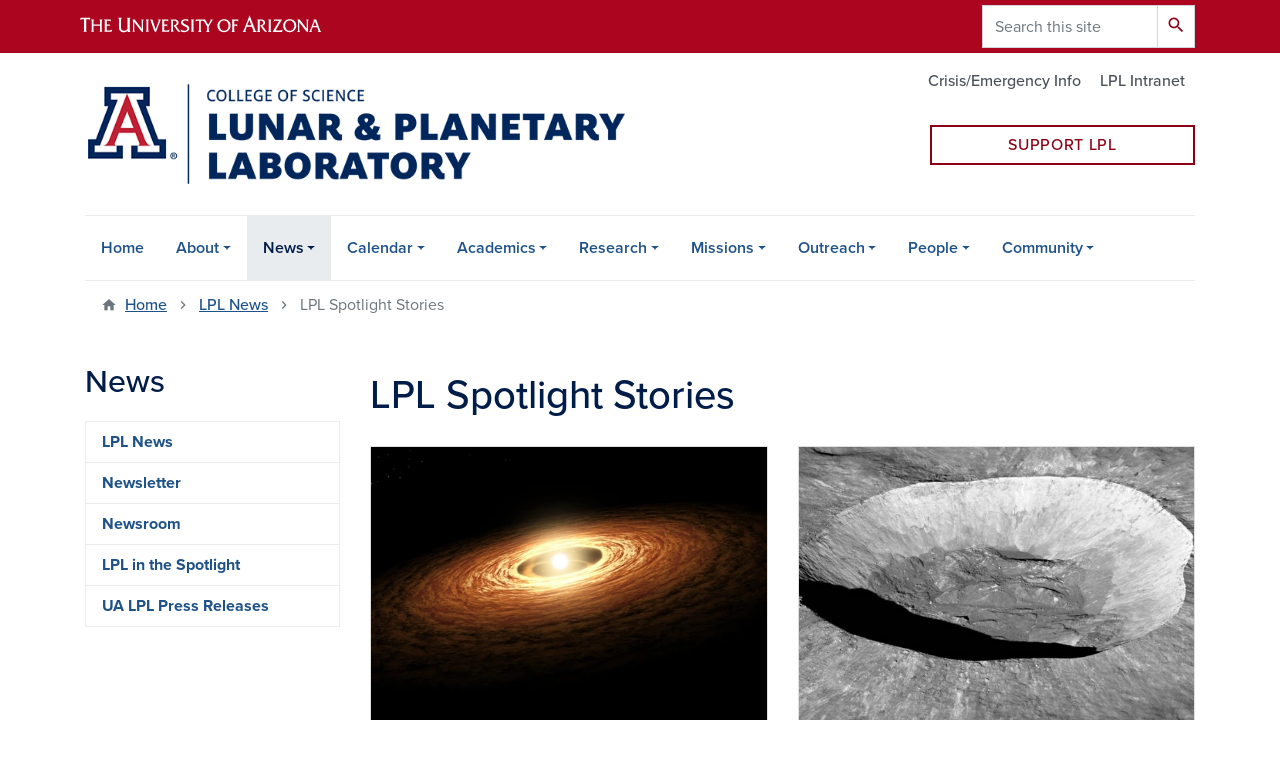

--- FILE ---
content_type: text/html; charset=UTF-8
request_url: https://lpl.arizona.edu/news/spotlight?page=3
body_size: 14910
content:
<!DOCTYPE html>
<html lang="en" dir="ltr" prefix="og: https://ogp.me/ns#" class="sticky-footer">
  <head>
    <meta charset="utf-8" />
<meta name="description" content="The Department of Planetary Sciences/Lunar and Planetary Laboratory is an academic institution that pursues scholarly research and education across the broad discipline of planetary and solar systems science." />
<link rel="shortlink" href="https://lpl.arizona.edu/" />
<link rel="canonical" href="https://lpl.arizona.edu/" />
<meta property="og:site_name" content="Lunar and Planetary Laboratory &amp; Department of Planetary Sciences | The University of Arizona" />
<meta property="og:type" content="website" />
<meta property="og:url" content="https://lpl.arizona.edu/news/spotlight" />
<meta property="og:title" content="LPL Spotlight Stories | Lunar and Planetary Laboratory &amp; Department of Planetary Sciences | The University of Arizona" />
<meta property="og:description" content="The Department of Planetary Sciences/Lunar and Planetary Laboratory is an academic institution that pursues scholarly research and education across the broad discipline of planetary and solar systems science." />
<meta property="fb:app_id" content="344934929240196" />
<meta name="twitter:card" content="summary_large_image" />
<meta name="twitter:description" content="The Department of Planetary Sciences/Lunar and Planetary Laboratory is an academic institution that pursues scholarly research and education across the broad discipline of planetary and solar systems science." />
<meta name="MobileOptimized" content="width" />
<meta name="HandheldFriendly" content="true" />
<meta name="viewport" content="width=device-width, initial-scale=1, shrink-to-fit=no" />
<script type="application/ld+json">{
    "@context": "https://schema.org",
    "@graph": [
        {
            "@type": "CollegeOrUniversity",
            "url": "https://lpl.arizona.edu/",
            "name": "University of Arizona Lunar and Planetary Laboratory \u0026 Department of Planetary Sciences | The University of Arizona",
            "parentOrganization": {
                "@type": "EducationalOrganization",
                "@id": "https://www.arizona.edu/",
                "name": "University of Arizona",
                "url": "https://www.arizona.edu/",
                "sameAs": [
                    "https://www.facebook.com/uarizona",
                    "https://x.com/uarizona",
                    "https://www.instagram.com/uarizona",
                    "https://linkedin.com/edu/university-of-arizona-17783",
                    "https://www.youtube.com/universityofarizona",
                    "https://en.wikipedia.org/wiki/University_of_Arizona"
                ],
                "address": {
                    "@type": "PostalAddress",
                    "streetAddress": "1401 E University Blvd",
                    "addressLocality": "Tucson",
                    "addressRegion": "AZ",
                    "postalCode": "85721",
                    "addressCountry": "US"
                }
            }
        }
    ]
}</script>
<meta http-equiv="x-ua-compatible" content="ie=edge" />
<link rel="icon" href="/favicon.ico" type="image/vnd.microsoft.icon" />

    <title>LPL Spotlight Stories | Lunar and Planetary Laboratory &amp; Department of Planetary Sciences | The University of Arizona</title>
    <link rel="stylesheet" media="all" href="/sites/default/files/css/css_pBc4WAvEpt0GSuBIIhH2lRqA5E8Hw7Sv7Hb8r0DDuac.css?delta=0&amp;language=en&amp;theme=lpl_barrio&amp;include=[base64]" />
<link rel="stylesheet" media="all" href="https://cdnjs.cloudflare.com/ajax/libs/fancybox/3.5.7/jquery.fancybox.min.css" />
<link rel="stylesheet" media="all" href="https://vjs.zencdn.net/7.4.1/video-js.css" />
<link rel="stylesheet" media="all" href="https://cdn.datatables.net/v/dt/jszip-3.10.1/dt-1.13.5/b-2.4.1/b-html5-2.4.1/b-print-2.4.1/cr-1.7.0/datatables.min.css" />
<link rel="stylesheet" media="all" href="https://use.fontawesome.com/releases/v6.6.0/css/all.css" />
<link rel="stylesheet" media="all" href="/sites/default/files/css/css_pRUcLuj-84xoHlfpFndEcdSQMU6my6rJm_t0jUrLrcU.css?delta=5&amp;language=en&amp;theme=lpl_barrio&amp;include=[base64]" />
<link rel="stylesheet" media="all" href="/sites/default/files/css/css_vqE1CdHcVAV2iqpdL4aGJjfVblll1nIr3bIgCdkqzVs.css?delta=6&amp;language=en&amp;theme=lpl_barrio&amp;include=[base64]" />
<link rel="stylesheet" media="all" href="https://use.typekit.net/emv3zbo.css" />
<link rel="stylesheet" media="all" href="https://fonts.googleapis.com/css?family=Material+Icons+Sharp#.css" />
<link rel="stylesheet" media="all" href="https://cdn.digital.arizona.edu/lib/az-icons/1.0.4/az-icons-styles.min.css" />
<link rel="stylesheet" media="all" href="https://cdn.digital.arizona.edu/lib/arizona-bootstrap/2.0.27/css/arizona-bootstrap.min.css" />
<link rel="stylesheet" media="all" href="/sites/default/files/css/css_kz94yqmmVwiF6XvsNHC_PGMgv8HzOwcjPL3A6cpHMQo.css?delta=11&amp;language=en&amp;theme=lpl_barrio&amp;include=[base64]" />
<link rel="stylesheet" media="print" href="/sites/default/files/css/css_sK36lPGCIQB_7llm97cB5IxXdmAdBR54nC8FVbxorm8.css?delta=12&amp;language=en&amp;theme=lpl_barrio&amp;include=[base64]" />
<link rel="stylesheet" media="all" href="/sites/default/files/css/css_Mqe6m-SxdA_F-mC1DDWr-ye7JVqnx1acGtNSf2NkbwQ.css?delta=13&amp;language=en&amp;theme=lpl_barrio&amp;include=[base64]" />

    <script type="application/json" data-drupal-selector="drupal-settings-json">{"path":{"baseUrl":"\/","pathPrefix":"","currentPath":"news\/spotlight","currentPathIsAdmin":false,"isFront":false,"currentLanguage":"en","currentQuery":{"page":"3"}},"pluralDelimiter":"\u0003","suppressDeprecationErrors":true,"gtag":{"tagId":"G-19ZB1HM30G","consentMode":false,"otherIds":[],"events":[],"additionalConfigInfo":[]},"ajaxPageState":{"libraries":"[base64]","theme":"lpl_barrio","theme_token":null},"ajaxTrustedUrl":{"\/search\/google":true},"gtm":{"tagId":null,"settings":{"data_layer":"dataLayer","include_classes":false,"allowlist_classes":"google\nnonGooglePixels\nnonGoogleScripts\nnonGoogleIframes","blocklist_classes":"customScripts\ncustomPixels","include_environment":false,"environment_id":"","environment_token":""},"tagIds":["GTM-ML2BZB"]},"tablesorter":{"zebra":1,"odd":"odd","even":"even"},"data":{"extlink":{"extTarget":true,"extTargetAppendNewWindowLabel":"(opens in a new window)","extTargetNoOverride":true,"extNofollow":false,"extTitleNoOverride":false,"extNoreferrer":false,"extFollowNoOverride":false,"extClass":"0","extLabel":"(link is external)","extImgClass":false,"extSubdomains":false,"extExclude":"^(?!(https?:\\\/\\\/)(arizona.box.com|docs.google.com|dropbox.com|www.dropbox.com|emailarizona-my.sharepoint.com|events.trellis.arizona.edu)).*","extInclude":"\/sites\/.+\/files\/.+\\.pdf","extCssExclude":"","extCssInclude":"","extCssExplicit":"","extAlert":false,"extAlertText":"This link will take you to an external web site. We are not responsible for their content.","extHideIcons":false,"mailtoClass":"0","telClass":"","mailtoLabel":"(link sends email)","telLabel":"(link is a phone number)","extUseFontAwesome":false,"extIconPlacement":"append","extPreventOrphan":false,"extFaLinkClasses":"fa fa-external-link","extFaMailtoClasses":"fa fa-envelope-o","extAdditionalLinkClasses":"","extAdditionalMailtoClasses":"","extAdditionalTelClasses":"","extFaTelClasses":"fa fa-phone","whitelistedDomains":[],"extExcludeNoreferrer":""}},"googlePSE":{"language":"en","displayWatermark":0},"user":{"uid":0,"permissionsHash":"5566c8f6f59fa3776c354034bf0058dd9a4abd62bd6db1819fe798f45904ea4a"}}</script>
<script src="/sites/default/files/js/js_1RhHV_2_71-EFAmEqvcSzj0HVYuPkXQ2RlLq-ZK02bE.js?scope=header&amp;delta=0&amp;language=en&amp;theme=lpl_barrio&amp;include=eJxdjdEOwiAMRX8Ixuf4uFywI7hCCdRl-vUum5rpS3vuaZOL5-jRWhKHpz3IyjTZgLKg24LFeBHt2lA_n5HFg23XB6cSDa267dld272Ch3c0USQyjaGTO3CjC5RaRvteFdHFbfznATesvzIbrjxGKtTA7sS7z0hllxOnGljCbBSeqUvbKl0W1UTDSb0AOt9hJQ"></script>
<script src="/modules/contrib/google_tag/js/gtag.js?t91b2q"></script>
<script src="/modules/contrib/google_tag/js/gtm.js?t91b2q"></script>

  </head>
  <body class="layout-one-sidebar layout-sidebar-first page-view-lpl-spotlights section-news path-news">
    <a href="#content" class="visually-hidden focusable skip-link">
      Skip to main content
    </a>
    <noscript><iframe src="https://www.googletagmanager.com/ns.html?id=GTM-ML2BZB"
                  height="0" width="0" style="display:none;visibility:hidden"></iframe></noscript>

      <div class="dialog-off-canvas-main-canvas" data-off-canvas-main-canvas>
    
<div id="page-wrapper">
  <div id="page">
    <header id="header" class="header" role="banner" aria-label="Site header">
            <header class="bg-red arizona-header" id="header_arizona" role="banner">
        <div class="container">
          <div class="row">
                          <a class="arizona-logo" href="https://www.arizona.edu" title="The University of Arizona homepage">
                <img class="arizona-line-logo" alt="The University of Arizona Wordmark Line Logo White" src="https://cdn.digital.arizona.edu/logos/v1.0.0/ua_wordmark_line_logo_white_rgb.min.svg"/>
              </a>
                                        <section class="ml-auto d-none d-lg-block d-xl-block region region-header-ua-utilities">
    <div class="search-block-form google-cse az-search-block block block-search block-search-form-block" data-drupal-selector="search-block-form" id="block-lpl-barrio-search" role="search">
  
    
          <div class="content">
      <form action="/search/google" method="get" id="search-block-form" accept-charset="UTF-8" class="search-form search-block-form">
  <div class="input-group">
      <label for="edit-keys" class="sr-only">Search</label>
<input title="Enter the terms you wish to search for." data-drupal-selector="edit-keys" data-msg-maxlength="Search field has a maximum length of 128." type="search" id="edit-keys" name="keys" value="" size="15" maxlength="128" class="form-search form-control" placeholder="Search this site" aria-label="Search this site" />



<div data-drupal-selector="edit-actions" class="form-actions js-form-wrapper input-group-append" id="edit-actions"><button data-drupal-selector="edit-submit" type="submit" id="edit-submit" value="Search" class="button js-form-submit form-submit btn"><span class="material-icons-sharp">search</span></button>

</div>


  </div>
</form>


    </div>
  
</div>

  </section>

                      </div> <!-- /.row -->
        </div> <!-- /.container -->
                  <div class="redbar-buttons d-lg-none d-flex">
            <button data-toggle="offcanvas" type="button" data-target="#navbar-top" aria-controls="navbar-top" class="btn btn-redbar" id="jsAzSearch">
              <span class="icon material-icons-sharp"> search </span>
              <span class="icon-text"> search </span>
            </button>
            <button data-toggle="offcanvas" type="button" data-target="#navbar-top" aria-controls="navbar-top" class="btn btn-redbar">
              <span class="icon material-icons-sharp"> menu </span>
              <span class="icon-text"> menu </span>
            </button>
          </div>
              </header>
      <div class="header page-row" id="header_site" role="banner">
        <div class="container">
          <div class="row">
            <div class="col-12 col-sm-6">
                <section class="region region-branding">
    <div id="block-lpl-barrio-branding" class="clearfix block block-system block-system-branding-block">
  
    
        <a href="https://www.lpl.arizona.edu" title="Lunar and Planetary Laboratory &amp;amp; Department of Planetary Sciences | The University of Arizona | Home" class="qs-site-logo d-block" rel="home"><img class="img-fluid" src="/themes/custom/lpl_barrio/images/logo.png" alt="Lunar and Planetary Laboratory &amp;amp; Department of Planetary Sciences | The University of Arizona | Home" />
</a>
    </div>

  </section>

            </div>
            <div class="col-12 col-sm-6">
              <div class="row">
                  <section class="col-md region region-header">
          <nav role="navigation" aria-labelledby="block-lpl-barrio-az-utility-links-menu" id="block-lpl-barrio-az-utility-links" class="block block-menu navigation menu--az-utility-links">
                      
    <h2 class="sr-only" id="block-lpl-barrio-az-utility-links-menu">Utility Links</h2>
    
  
              
              <ul id="block-lpl-barrio-az-utility-links" block="block-lpl-barrio-az-utility-links" class="clearfix nav nav-utility ml-auto justify-content-end">
                    <li class="nav-item">
                <a href="/crisis-emergency" class="text-muted nav-link nav-link--crisis-emergency" data-drupal-link-system-path="node/12995">Crisis/Emergency Info</a>
              </li>
                <li class="nav-item">
                <a href="https://intranet.lpl.arizona.edu/" class="text-muted nav-link nav-link-https--intranetlplarizonaedu-">LPL Intranet</a>
              </li>
        </ul>
  


      </nav>
<div id="block-ctainvest" class="block block-block-content block-block-contentacbf15b4-ab12-49b8-8676-0241ed32f515">
  
    
      <div class="content">
      
            <div class="clearfix text-formatted field field--name-body field--type-text-with-summary field--label-hidden field__item"><div class="col-sm-10 col-md-6 col-sm-offset-2 col-md-offset-6 left-buffer-xs-0 left-buffer-lg-5 right-buffer-xs-0 top-buffer-sm-20 top-buffer-md-30 bottom-buffer-5"><a class="btn btn-hollow-default btn-block" href="/support">Support LPL</a></div></div>
      
    </div>
  </div>

  </section>

              </div>
                          </div>
          </div> <!-- /.row -->
        </div> <!-- /.container -->

                  <div id="lpl-site-bar" class="bg-blue text-white">
            <div class="container">
              <p class="h2 title alert m-0 px-0">
                <a href="/">Lunar and Planetary Laboratory &amp; Department of Planetary Sciences | The University of Arizona</a>
              </p>
            </div> <!-- /.container -->
          </div>
        
        <div class="container">
          <div class="row">
                        <div class="col-lg">
              <nav id="navbar-top" class="navbar-offcanvas has-navigation-region has-off-canvas-region">
                <div class="navbar-offcanvas-header">
                  <div class="bg-chili d-flex justify-content-between align-items-center">
                    <a href="/" class="btn btn-redbar">
                      <span class="icon material-icons-sharp"> home </span>
                      <span class="icon-text"> home </span>
                    </a>
                    <button data-toggle="offcanvas" type="button" data-target="#navbar-top" aria-controls="navbar-top" class="btn btn-redbar">
                      <span class="icon material-icons-sharp"> close </span>
                      <span class="icon-text"> close </span>
                    </button>
                  </div>
                                        <section class="region region-navigation-offcanvas">
    <div class="search-block-form google-cse block block-search block-search-form-block" data-drupal-selector="search-block-form-2" id="block-lpl-barrio-offcanvas-searchform" role="search">
  
    
          <div class="content">
      <form action="/search/google" method="get" id="search-block-form--2" accept-charset="UTF-8" class="search-form search-block-form">
  <div class="input-group">
      <label for="edit-keys--2" class="sr-only">Search</label>
<input title="Enter the terms you wish to search for." data-drupal-selector="edit-keys" data-msg-maxlength="Search field has a maximum length of 128." type="search" id="edit-keys--2" name="keys" value="" size="15" maxlength="128" class="form-search form-control" placeholder="Search this site" aria-label="Search this site" />



<div data-drupal-selector="edit-actions" class="form-actions js-form-wrapper input-group-append" id="edit-actions--2"><button data-drupal-selector="edit-submit" type="submit" id="edit-submit--2" value="Search" class="button js-form-submit form-submit btn"><span class="material-icons-sharp">search</span></button>

</div>


  </div>
</form>


    </div>
  
</div>

  </section>

                                  </div>
                                                    <section class="region region-navigation">
          <nav role="navigation" aria-labelledby="block-lpl-barrio-main-menu-menu" id="block-lpl-barrio-main-menu" class="block block-menu navigation menu--main">
                      
    <h2 class="sr-only" id="block-lpl-barrio-main-menu-menu">Main navigation</h2>
    
  
              
              <ul id="block-lpl-barrio-main-menu" block="block-lpl-barrio-main-menu" class="clearfix navbar-nav flex-lg-row">
                          <li class="nav-item">
                                        <a href="/" class="nav-link" data-drupal-link-system-path="&lt;front&gt;">Home</a>
                          </li>
                                  <li class="nav-item menu-item--expanded dropdown nav-item nav-item-parent keep-open">
                            	    <button class="nav-item menu-item--expanded dropdown nav-item nav-item-parent keep-open nav-link dropdown-toggle" data-toggle="dropdown" aria-expanded="false" aria-haspopup="true" data-display="static">About</button>
                                  <div class="dropdown-menu">
                                                  <a href="/about" class="dropdown-item" data-drupal-link-system-path="node/12841">About LPL</a>
                                                                    <a href="/about/lpl-at-a-glance" class="dropdown-item" data-drupal-link-system-path="node/12847">LPL at a Glance</a>
                                                                    <a href="/about/ua-tucson" class="dropdown-item" data-drupal-link-system-path="node/12859">About UA &amp; Tucson</a>
                                                                    <a href="/about/history" class="dropdown-item" data-drupal-link-system-path="node/12857">History of LPL</a>
                                                                    <a href="/about/contact" class="dropdown-item" data-drupal-link-system-path="node/5">Contact Info/Maps</a>
                                </div>
      
                          </li>
                                  <li class="nav-item menu-item--expanded active dropdown nav-item nav-item-parent keep-open">
                            	    <button class="nav-item menu-item--expanded active dropdown nav-item nav-item-parent keep-open nav-link dropdown-toggle" data-toggle="dropdown" aria-expanded="false" aria-haspopup="true" data-display="static">News</button>
                                              <div class="dropdown-menu">
                                                  <a href="/news" class="dropdown-item" data-drupal-link-system-path="node/12871">LPL News</a>
                                                                    <a href="/news/newsletter" class="dropdown-item" data-drupal-link-system-path="node/12872">Newsletter</a>
                                                                    <a href="/news/newsroom" title="" class="dropdown-item" data-drupal-link-system-path="news/newsroom">Newsroom</a>
                                                                    <a href="/news/spotlight" title="" class="dropdown-item active" data-drupal-link-system-path="news/spotlight">LPL in the Spotlight</a>
                                                                    <a href="/news/press" title="" class="dropdown-item" data-drupal-link-system-path="news/press">UA LPL Press Releases</a>
                                </div>
      
                          </li>
                                  <li class="nav-item menu-item--expanded dropdown nav-item nav-item-parent keep-open">
                            	    <button class="nav-item menu-item--expanded dropdown nav-item nav-item-parent keep-open nav-link dropdown-toggle" data-toggle="dropdown" aria-expanded="false" aria-haspopup="true" data-display="static">Calendar</button>
                                  <div class="dropdown-menu">
                                                  <a href="/calendar" class="dropdown-item" data-drupal-link-system-path="node/12982">Events Calendar</a>
                                                                    <a href="/calendar/outreach" title="" class="dropdown-item" data-drupal-link-system-path="calendar/outreach">Outreach Events Calendar</a>
                                                                    <a href="/calendar/colloquia" title="" class="dropdown-item" data-drupal-link-system-path="node/12986">Department Colloquia</a>
                                                                    <a href="/calendar/evening-lectures" class="dropdown-item" data-drupal-link-system-path="node/12990">Evening Lectures</a>
                                </div>
      
                          </li>
                                  <li class="nav-item menu-item--expanded dropdown nav-item nav-item-parent keep-open">
                            	    <button class="nav-item menu-item--expanded dropdown nav-item nav-item-parent keep-open nav-link dropdown-toggle" data-toggle="dropdown" aria-expanded="false" aria-haspopup="true" data-display="static">Academics</button>
                                  <div class="dropdown-menu">
                                                  <a href="/admissions" class="dropdown-item" data-drupal-link-system-path="node/12850">Apply for Admission</a>
                                                                    <a href="/graduate" class="dropdown-item" data-drupal-link-system-path="node/12849">Graduate Students</a>
                                                                    <a href="/undergraduate" class="dropdown-item" data-drupal-link-system-path="node/12842">Undergraduate Students</a>
                                                                    <a href="https://spacegrant.arizona.edu/" title="" class="dropdown-item">Arizona Space Grant</a>
                                                                    <a href="https://teachingteams.arizona.edu" title="" class="dropdown-item">Teaching Teams</a>
                                                                    <a href="/alumni" class="dropdown-item" data-drupal-link-system-path="node/12917">PTYS/LPL Alumni</a>
                                                                    <a href="/academics/teaching-schedule" class="dropdown-item" data-drupal-link-system-path="node/17418">PTYS Projected Teaching Schedule</a>
                                </div>
      
                          </li>
                                  <li class="nav-item menu-item--expanded dropdown nav-item nav-item-parent keep-open">
                            	    <button class="nav-item menu-item--expanded dropdown nav-item nav-item-parent keep-open nav-link dropdown-toggle" data-toggle="dropdown" aria-expanded="false" aria-haspopup="true" data-display="static">Research</button>
                                  <div class="dropdown-menu">
                                                  <a href="/research" class="dropdown-item" data-drupal-link-system-path="node/12846">Research Focus Areas</a>
                                                                    <a href="/research/labs" class="dropdown-item" data-drupal-link-system-path="node/12923">Laboratories</a>
                                                                    <a href="/library" class="dropdown-item" data-drupal-link-system-path="node/12845">LPL Library</a>
                                                                    <a href="https://sic.lpl.arizona.edu/" class="dropdown-item">Space Imagery Center</a>
                                                                    <a href="/research/opportunities" class="dropdown-item" data-drupal-link-system-path="node/12919">Student Research Opportunities</a>
                                                                    <a href="https://www.lpl.arizona.edu/postdoc" title="" class="dropdown-item">Postdoctoral Research</a>
                                                                    <a href="/research/publications" class="dropdown-item" data-drupal-link-system-path="node/1662">Refereed Publications</a>
                                                                    <a href="https://www.lpl.arizona.edu/LPLC/" title="" class="dropdown-item">LPLC</a>
                                                                    <a href="https://astrobiology.arizona.edu/" class="dropdown-item">Arizona Astrobiology Center</a>
                                                                    <a href="https://space.arizona.edu" title="" class="dropdown-item">Arizona Space Institute</a>
                                </div>
      
                          </li>
                                  <li class="nav-item menu-item--expanded dropdown nav-item nav-item-parent keep-open">
                            	    <button class="nav-item menu-item--expanded dropdown nav-item nav-item-parent keep-open nav-link dropdown-toggle" data-toggle="dropdown" aria-expanded="false" aria-haspopup="true" data-display="static">Missions</button>
                                  <div class="dropdown-menu">
                                                  <a href="/missions" class="dropdown-item" data-drupal-link-system-path="node/12920">All Missions</a>
                                                                    <a href="/missions?status=Current" title="" class="dropdown-item" data-drupal-link-query="{&quot;status&quot;:&quot;Current&quot;}" data-drupal-link-system-path="node/12920">Current Mission Research</a>
                                                                    <a href="/missions?status=Past" title="" class="dropdown-item" data-drupal-link-query="{&quot;status&quot;:&quot;Past&quot;}" data-drupal-link-system-path="node/12920">Past Mission Research</a>
                                </div>
      
                          </li>
                                  <li class="nav-item menu-item--expanded dropdown nav-item nav-item-parent keep-open">
                            	    <button class="nav-item menu-item--expanded dropdown nav-item nav-item-parent keep-open nav-link dropdown-toggle" data-toggle="dropdown" aria-expanded="false" aria-haspopup="true" data-display="static">Outreach</button>
                                  <div class="dropdown-menu">
                                                  <a href="/outreach" class="dropdown-item" data-drupal-link-system-path="node/12852">Outreach and Citizen Science</a>
                                                                    <a href="/calendar/outreach" title="" class="dropdown-item" data-drupal-link-system-path="calendar/outreach">Outreach Events Calendar</a>
                                                                    <a href="https://spacegrant.arizona.edu/" title="" class="dropdown-item">Arizona Space Grant</a>
                                                                    <a href="https://www.lpl.arizona.edu/art/" title="" class="dropdown-item">The Art of Planetary Science (TAPS)</a>
                                                                    <a href="https://www.lpl.arizona.edu/solarsystem" class="dropdown-item">Arizona Scale Model Solar System</a>
                                                                    <a href="/outreach/join-our-news-and-events-list" class="dropdown-item" data-drupal-link-system-path="node/145">Join our News and Events List</a>
                                                                    <a href="/outreach/request-speaker" class="dropdown-item" data-drupal-link-system-path="node/193">Request a Speaker</a>
                                                                    <a href="/outreach/meteorites" class="dropdown-item" data-drupal-link-system-path="node/12965">Meteorites</a>
                                                                    <a href="/outreach/multimedia" class="dropdown-item" data-drupal-link-system-path="outreach/multimedia">Multimedia Gallery</a>
                                                                    <a href="/outreach/space-rock-summer-camp" class="dropdown-item" data-drupal-link-system-path="node/17068">Space Rock Summer Camp</a>
                                </div>
      
                          </li>
                                  <li class="nav-item menu-item--expanded dropdown nav-item nav-item-parent keep-open">
                            	    <button class="nav-item menu-item--expanded dropdown nav-item nav-item-parent keep-open nav-link dropdown-toggle" data-toggle="dropdown" aria-expanded="false" aria-haspopup="true" data-display="static">People</button>
                                  <div class="dropdown-menu">
                                                  <a href="/directory" class="dropdown-item" data-drupal-link-system-path="directory">Directory/Phonebook</a>
                                                                    <a href="/faculty" class="dropdown-item" data-drupal-link-system-path="faculty">Faculty</a>
                                                                    <a href="/research-scientists" class="dropdown-item" data-drupal-link-system-path="research-scientists">Research Scientists</a>
                                                                    <a href="/postdocs" class="dropdown-item" data-drupal-link-system-path="postdocs">Postdoctoral Research Associates</a>
                                                                    <a href="/graduate/students" class="dropdown-item" data-drupal-link-system-path="graduate/students">Graduate Students</a>
                                                                    <a href="/staff" class="dropdown-item" data-drupal-link-system-path="staff">Staff Directory</a>
                                                                    <a href="/alumni/directory" class="dropdown-item" data-drupal-link-system-path="alumni/directory">Alumni Directory</a>
                                </div>
      
                          </li>
                                  <li class="nav-item menu-item--expanded dropdown nav-item nav-item-parent keep-open">
                            	    <button class="nav-item menu-item--expanded dropdown nav-item nav-item-parent keep-open nav-link dropdown-toggle" data-toggle="dropdown" aria-expanded="false" aria-haspopup="true" data-display="static">Community</button>
                                  <div class="dropdown-menu">
                                                  <a href="/community" class="dropdown-item" data-drupal-link-system-path="node/12860">Community and Values</a>
                                                                    <a href="/community/non-discrimination-policies" class="dropdown-item" data-drupal-link-system-path="node/4142">Non-Discrimination Policies</a>
                                                                    <a href="/community/if-there-are-problems" class="dropdown-item" data-drupal-link-system-path="node/4143">If there are problems</a>
                                                                    <a href="/community/resources-equity-issues" class="dropdown-item" data-drupal-link-system-path="node/4145">Resources on Equity Issues</a>
                                                                    <a href="/community/planets-lpl" class="dropdown-item" data-drupal-link-system-path="node/9152">PLANETS-LPL</a>
                                                                    <a href="/community/other-resources" class="dropdown-item" data-drupal-link-system-path="node/4147">Other Resources</a>
                                </div>
      
                          </li>
                      </ul>
      


      </nav>

  </section>

                                              </nav>
            </div>
                      </div>
                      <div class="row">
                <section class="col-md region region-help">
    

  </section>

            </div>
                  </div>
      </div>
    </header>

    <div id="main-wrapper" class="layout-main-wrapper clearfix">
      <div id="main" role="main">
                          <div class="container">
                                      <div class="row">
                  <section class="col-md region region-breadcrumb">
    <div id="block-lpl-barrio-breadcrumbs" class="block block-system block-system-breadcrumb-block">
  
    
      <div class="content">
      
  <nav role="navigation" aria-label="breadcrumb">
    <ol class="breadcrumb">
                            <li class="breadcrumb-item breadcrumb-item-home">
            <a href="/">Home</a>
          </li>
                                          <li class="breadcrumb-item">
            <a href="/news">LPL News</a>
          </li>
                                          <li class="breadcrumb-item active" aria-current="page">
            LPL Spotlight Stories
          </li>
                      </ol>
  </nav>

    </div>
  </div>

  </section>

              </div>
                                  </div>
                <div class="container">
          <div class="row row-offcanvas row-offcanvas-left clearfix">
            <main class="main-content col" id="content" role="main">
                <section class="region region-content">
    <div id="block-lpl-barrio-page-title" class="block block-core block-page-title-block">
  
    
      <div class="content">
      
  <h1 class="title">LPL Spotlight Stories</h1>


    </div>
  </div>
<div id="block-lpl-barrio-ua-zen-lpl-system-main" class="block block-system block-system-main-block">
  
    
      <div class="content">
      <div class="views-element-container"><div class="view view-lpl-spotlights view-id-lpl_spotlights view-display-id-spotlights js-view-dom-id-238475b44813f9beafe2cead43834a18e52818c8893335fcc2b55a6235ecdd09">
  
    
      
      <div class="view-content">
      <div id="views-bootstrap-lpl-spotlights-spotlights"  class="grid views-view-grid">
  <div class="card-deck mb-4">
      <a href="/news/spotlight/webb-telescope-finds-plethora-carbon-molecules-around-young-star" class="card mb-4">
    <img loading="lazy" class="img-fluid image-style-az-card-image" src="/sites/default/files/styles/az_card_image/public/spotlight/story/JWST_young_star_06062024.jpg.webp?itok=ypnrIYEI" width="568" height="426" alt="Artist’s impression of a young star surrounded by a rotating disk of gas and dust." />



  <div class="card-body font-weight-normal">
    <h3 class="my-2 text-midnight">Webb Telescope Finds Plethora of Carbon Molecules Around Young Star</h3>
      An international team of astronomers, including University of Arizona scientists, has used NASA's James Webb Space Telescope to study the disk of gas and dust around a young, very low-mass star.


  </div>
</a>
          <a href="/news/spotlight/near-earth-asteroid-was-blasted-crater-moon-study-finds" class="card mb-4">
    <img loading="lazy" class="img-fluid image-style-az-card-image" src="/sites/default/files/styles/az_card_image/public/spotlight/story/giordano-bruno-crater_04252024.jpg.webp?itok=W3I5Dn84" width="568" height="426" alt="Giordano Bruno crater on the far side of the moon" />



  <div class="card-body font-weight-normal">
    <h3 class="my-2 text-midnight">Near-Earth Asteroid Was Blasted From a Crater on the Moon, Study Finds</h3>
      For the first time, scientists have traced an asteroid to its exact place of origin – a particular crater on the moon.


  </div>
</a>
          </div><div class="card-deck mb-4">
          <a href="/news/spotlight/two-uarizona-astrobiology-researchers-named-aaas-fellows" class="card mb-4">
    <img loading="lazy" class="img-fluid image-style-az-card-image" src="/sites/default/files/styles/az_card_image/public/spotlight/story/AAAS_Fellows_04192024_0.jpg.webp?itok=JydPIJiJ" width="568" height="426" alt=" Regents Professor Dante Lauretta and Professor Dániel Apai named AAAS Fellows" />



  <div class="card-body font-weight-normal">
    <h3 class="my-2 text-midnight">Two UArizona Astrobiology Researchers Named AAAS Fellows</h3>
      Lunar and Planetary Laboratory Regents Professor Dante Lauretta and Professor Dániel Apai named AAAS Fellows.


  </div>
</a>
          <a href="/news/spotlight/humans-will-again-set-foot-moon-time-theyll-have-uarizona-science-tow" class="card mb-4">
    <img loading="lazy" class="img-fluid image-style-az-card-image" src="/sites/default/files/styles/az_card_image/public/spotlight/story/Astronaut_on_moon_04122024.jpg.webp?itok=T2pdxS2p" width="568" height="426" alt="Artemis astronaut deploying an instrument on the lunar surface" />



  <div class="card-body font-weight-normal">
    <h3 class="my-2 text-midnight">Humans Will Again Set Foot on the Moon; This Time, They&#039;ll Have UArizona Science in Tow</h3>
      UArizona scientists mapped the moon for the Apollo missions. Now, as NASA astronauts prepare to return to the moon, two of the three instruments they'll bring have UArizona ties.


  </div>
</a>
          </div><div class="card-deck mb-4">
          <a href="/news/spotlight/how-pluto-got-its-heart" class="card mb-4">
    <img loading="lazy" class="img-fluid image-style-az-card-image" src="/sites/default/files/styles/az_card_image/public/spotlight/story/PlutoHeartCreation_04152024.jpg.webp?itok=p-5ZWNWh" width="568" height="426" alt="Artistic representation of the huge, slow impact on Pluto" />



  <div class="card-body font-weight-normal">
    <h3 class="my-2 text-midnight">How Pluto Got Its &#039;Heart&#039;</h3>
      The mystery of how Pluto got a giant heart-shaped feature on its surface has finally been solved by an international team of astrophysicists.


  </div>
</a>
          <a href="/news/spotlight/how-moon-turned-itself-inside-out" class="card mb-4">
    <img loading="lazy" class="img-fluid image-style-az-card-image" src="/sites/default/files/styles/az_card_image/public/spotlight/story/moon_inside_out_04082024_0.jpg.webp?itok=4GGfcRPv" width="568" height="426" alt="Astronaut walking on the moon." />



  <div class="card-body font-weight-normal">
    <h3 class="my-2 text-midnight">How the Moon Turned Itself Inside Out</h3>
      More than 50 years ago, Apollo astronauts brought basaltic lava rocks back from the moon with surprisingly high concentrations of titanium. Later, satellite observations found that these titanium-rich volcanic rocks are primarily located on the moon's nearside - but how and why they got there has remained a mystery – until now.


  </div>
</a>
          </div><div class="card-deck mb-4">
          <a href="/news/spotlight/teams-behind-osiris-rex-win-prestigious-aviation-award" class="card mb-4">
    <img loading="lazy" class="img-fluid image-style-az-card-image" src="/sites/default/files/styles/az_card_image/public/spotlight/story/OREx_aviation_award_03262024.jpg.webp?itok=v4D66PlN" width="568" height="426" alt="Sample return capsule" />



  <div class="card-body font-weight-normal">
    <h3 class="my-2 text-midnight">Teams Behind OSIRIS-REx Win Prestigious Aviation Award</h3>
      The team behind the University of Arizona-led NASA mission to sample the asteroid Bennu joins the ranks of the Apollo 11 crew and Orville Wright to earn the Robert J. Collier Trophy.


  </div>
</a>
          <a href="/news/spotlight/loathed-scientists-loved-nature-sulfur-and-origin-life" class="card mb-4">
    <img loading="lazy" class="img-fluid image-style-az-card-image" src="/sites/default/files/styles/az_card_image/public/spotlight/story/Grand_Prismatic_Ranjan_03132024.jpg.webp?itok=sSXNfMWA" width="568" height="426" alt="Grand Prismatic Spring in Yellowstone National Park" />



  <div class="card-body font-weight-normal">
    <h3 class="my-2 text-midnight">Loathed By Scientists, Loved By Nature: Sulfur and The Origin Of Life</h3>
      A University of Arizona-led study shines a spotlight on sulfur, a chemical element that, while all familiar, has proved surprisingly resistant to scientific efforts in probing its role in the origin of life.


  </div>
</a>
          </div><div class="card-deck mb-4">
          <a href="/news/spotlight/pebble-scooped-asteroid-now-display-uarizona-museum" class="card mb-4">
    <img loading="lazy" class="img-fluid image-style-az-card-image" src="/sites/default/files/styles/az_card_image/public/spotlight/story/240229_Museum_Osiris-REx_Sample_header.jpg.webp?itok=PU5KJ1U9" width="568" height="426" alt="Tucked inside a clear container protected by a metal casing, the pebble collected from asteroid Bennu by the OSIRIS-REx spacecraft is one of only three places in the world to display an extraterrestrial rock sample collected in space, other than the moon. Chris Richards/University Communications" />



  <div class="card-body font-weight-normal">
    <h3 class="my-2 text-midnight">A Pebble Scooped from an Asteroid is now on Display at UArizona Museum</h3>
      Tucson’s Alfie Norville Gem &amp; Mineral Museum is one of only three places in the world where the public can see a piece of the asteroid Bennu, collected during NASA's LPL-led OSIRIS-REx mission.


  </div>
</a>
          <a href="/news/spotlight/james-webb-space-telescope-captures-end-planet-formation" class="card mb-4">
    <img loading="lazy" class="img-fluid image-style-az-card-image" src="/sites/default/files/styles/az_card_image/public/spotlight/story/james_webb_planet_formation.jpg.webp?itok=hzqfA8LZ" width="568" height="426" alt="This artist&#039;s illustration depicts how the gas leaving the nascent planet-forming disk might look. Such gas dispersal can also happen around supermassive black holes, however, the physics may not be the same as that discussed here.ESO/M. Kornmesser" />



  <div class="card-body font-weight-normal">
    <h3 class="my-2 text-midnight">James Webb Space Telescope Captures the End of Planet Formation</h3>
      We know that there is nearly 100 times more gas than solids present when planets form. But today we see only a fraction of that gas in the solar system (stored within gas giant planets like Jupiter). So, when and how did the remaining gas leave the system? New research featuring LPL graduate student Naman Bajaj as lead author seeks to answer this exact question.


  </div>
</a>
        </div>
</div>

    </div>
  
        <nav role="navigation" aria-label="pagination-heading">
    <h3 id="pagination-heading" class="sr-only">Pagination</h3>
    <ul class="pagination js-pager__items">
                    <li class="page-item">
          <a href="?page=0" title="Go to first page" class="page-link">
            <span aria-hidden="true">« First</span>
            <span class="sr-only">First page</span>
          </a>
        </li>
                          <li class="page-item pager__item--previous hide-pager-item-mobile">
          <a href="?page=2" title="Go to previous page" rel="prev" class="page-link">
            <span aria-hidden="true">‹‹</span>
            <span class="sr-only">Previous page</span>
          </a>
        </li>
                                      <li class="page-item pager__item--ellipsis">&hellip;</li>
                                              <li class="page-item hide-pager-item-mobile">
                      <a href="?page=1" title="" class="page-link">2</a>
                  </li>
                                        <li class="page-item">
                      <a href="?page=2" title="" class="page-link">3</a>
                  </li>
                                        <li class="page-item active">
                      <span class="page-link">4</span>
                  </li>
                                        <li class="page-item">
                      <a href="?page=4" title="" class="page-link">5</a>
                  </li>
                                        <li class="page-item hide-pager-item-mobile">
                      <a href="?page=5" title="" class="page-link">6</a>
                  </li>
                                      <li class="page-item pager__item--ellipsis">&hellip;</li>
                    <li class="page-item pager__item--next hide-pager-item-mobile">
          <a href="?page=4" title="Go to next page" rel="next" class="page-link">
            <span aria-hidden="true">››</span>
            <span class="sr-only">Next page</span>
          </a>
        </li>
                          <li class="page-item">
          <a href="?page=27" title="Go to last page" class="page-link">
            <span aria-hidden="true">Last »</span>
            <span class="sr-only">Last page</span>
          </a>
        </li>
          </ul>
  </nav>

          </div>
</div>

    </div>
  </div>

  </section>

            </main>
                          <div class="sidebar_first sidebar col-md-3 order-2 order-md-first" id="sidebar_first">
                <aside class="section" role="complementary">
                    <section class="region region-sidebar-first">
          <nav role="navigation" aria-labelledby="block-lpl-barrio-sidebar-menu-menu" id="block-lpl-barrio-sidebar-menu" class="block block-menu navigation menu--main">
            
    <h2 id="block-lpl-barrio-sidebar-menu-menu">News</h2>
    
  
                            <ul class="clearfix nav flex-column nav-pills bg-white">
                    <li class="nav-item">
                <a href="/news" class="nav-link nav-link--news" data-drupal-link-system-path="node/12871">LPL News</a>
              </li>
                <li class="nav-item menu-item--collapsed">
                <a href="/news/newsletter" class="nav-link nav-link--news-newsletter" data-drupal-link-system-path="node/12872">Newsletter</a>
              </li>
                <li class="nav-item">
                <a href="/news/newsroom" title="" class="nav-link nav-link--news-newsroom" data-drupal-link-system-path="news/newsroom">Newsroom</a>
              </li>
                <li class="nav-item menu-item--active-trail">
                <a href="/news/spotlight" title="" class="nav-link nav-link--news-spotlight" data-drupal-link-system-path="news/spotlight">LPL in the Spotlight</a>
              </li>
                <li class="nav-item">
                <a href="/news/press" title="" class="nav-link nav-link--news-press" data-drupal-link-system-path="news/press">UA LPL Press Releases</a>
              </li>
        </ul>
  

      </nav>

  </section>

                </aside>
              </div>
                                  </div>
        </div>
        
                                      </div>
    </div>

    <footer class="site-footer">
              <div class="bg-warm-gray py-5" role="contentinfo">
                      <section>
              <div class="container">
                <div class="row">
                                      <div class="col-12 col-sm-5 col-md-4 col-lg-4 text-center-xs text-left-not-xs">
                      <div class="row">
                        <div class="col">
                          <a href="https://science.arizona.edu" title="College of Science" rel="home" class="qs-site-logo d-block mt-0"><img class="img-fluid" src="/themes/custom/lpl_barrio/images/logo_footer.png" alt="College of Science" />
</a>
                        </div>
                      </div>
                    </div>
                                                        <!-- Force next columns to break to new line at md breakpoint and up -->
                    <div class="w-100 d-block d-sm-none"></div>
                      <section class="col-12 col-sm-7 col-md-8 col-lg-8 region region-footer">
          <nav role="navigation" aria-labelledby="block-lpl-barrio-footer-menu-main-menu" id="block-lpl-barrio-footer-menu-main" class="block block-menu navigation menu--az-footer-main">
                      
    <h2 class="h6 mt-md-3 text-uppercase sr-only" id="block-lpl-barrio-footer-menu-main-menu">Footer - Main</h2>
    
  
              
              <ul class="nav-utility d-flex justify-content-center justify-content-sm-end clearfix nav">
                    <li class="nav-item">
                <a href="https://cirt.arizona.edu" class="bg-transparent nav-link nav-link-https--cirtarizonaedu">Emergency Information</a>
              </li>
                <li class="nav-item">
                <a href="https://www.arizona.edu/nondiscrimination" class="bg-transparent nav-link nav-link-https--wwwarizonaedu-nondiscrimination">Nondiscrimination</a>
              </li>
                <li class="nav-item">
                <a href="https://safety.arizona.edu/" class="bg-transparent nav-link nav-link-https--safetyarizonaedu-">Campus Safety</a>
              </li>
                <li class="nav-item">
                <a href="https://cirt.arizona.edu/ualert" class="bg-transparent nav-link nav-link-https--cirtarizonaedu-ualert">UAlert</a>
              </li>
                <li class="nav-item">
                <a href="https://www.arizona.edu/information-security-privacy" class="bg-transparent nav-link nav-link-https--wwwarizonaedu-information-security-privacy">Information Security &amp; Privacy</a>
              </li>
                <li class="nav-item">
                <a href="https://www.arizona.edu/copyright" class="bg-transparent nav-link nav-link-https--wwwarizonaedu-copyright">Copyright</a>
              </li>
                <li class="nav-item">
                <a href="https://www.arizona.edu/campus-accessibility" class="bg-transparent nav-link nav-link-https--wwwarizonaedu-campus-accessibility">Campus Accessibility</a>
              </li>
        </ul>
  


      </nav>

  </section>

                    <div class="col-sm-4 col-sm-offset-7 col-md-offset-8">
                      <a href="https://www.lpl.arizona.edu" title="Lunar and Planetary Laboratory" class="remove-external-link-icon active">
                        <img src="/themes/custom/lpl_barrio/images/logo_lpl.png" class="w-100 mt-2" alt="Lunar and Planetary Laboratory">
                      </a>
                    </div>
                                    <div class="col-12">
                    <hr>
                  </div>
                </div>
              </div>
            </section>
                                <div id="footer_sub">
              <div class="container">
                <div class="row">
                  
                </div>
                <div class="row">
                          <nav role="navigation" aria-labelledby="block-lpl-barrio-footer-menu-info-menu" id="block-lpl-barrio-footer-menu-info" class="col-12 col-sm-6 col-md-3 block block-menu navigation menu--az-footer-information-for">
            
    <h2 class="h6 mt-md-3 text-uppercase" id="block-lpl-barrio-footer-menu-info-menu">Information For</h2>
    
  
              
              <ul class="nav flex-column nav-utility clearfix">
                    <li class="d-flex px-0 mb-1 mb-md-2 nav-item">
                <a href="https://www.lpl.arizona.edu/admissions" class="bg-transparent nav-link nav-link-https--wwwlplarizonaedu-admissions">Future Students</a>
              </li>
                <li class="d-flex px-0 mb-1 mb-md-2 nav-item">
                <a href="https://www.lpl.arizona.edu/graduate" class="bg-transparent nav-link nav-link-https--wwwlplarizonaedu-graduate">Current Students</a>
              </li>
                <li class="d-flex px-0 mb-1 mb-md-2 nav-item">
                <a href="https://intranet.lpl.arizona.edu" class="bg-transparent nav-link nav-link-https--intranetlplarizonaedu">Faculty &amp; Research Staff</a>
              </li>
                <li class="d-flex px-0 mb-1 mb-md-2 nav-item">
                <a href="https://www.lpl.arizona.edu/postdoc/" class="bg-transparent nav-link nav-link-https--wwwlplarizonaedu-postdoc-">Postdoctoral Researchers</a>
              </li>
                <li class="d-flex px-0 mb-1 mb-md-2 nav-item">
                <a href="https://www.lpl.arizona.edu/alumni" class="bg-transparent nav-link nav-link-https--wwwlplarizonaedu-alumni">Alumni</a>
              </li>
                <li class="d-flex px-0 mb-1 mb-md-2 nav-item">
                <a href="https://www.lpl.arizona.edu/support" class="bg-transparent nav-link nav-link-https--wwwlplarizonaedu-support">Donors</a>
              </li>
        </ul>
  


      </nav>
      <nav role="navigation" aria-labelledby="block-lpl-barrio-footer-menu-topics-menu" id="block-lpl-barrio-footer-menu-topics" class="col-12 col-sm-6 col-md-5 block block-menu navigation menu--az-footer-topics">
            
    <h2 class="h6 mt-md-3 text-uppercase" id="block-lpl-barrio-footer-menu-topics-menu">Topics</h2>
    
  
              
              <ul class="split-md-2-col nav flex-column nav-utility clearfix">
                    <li class="d-flex px-0 mb-1 mb-md-2 nav-item">
                <a href="https://intranet.lpl.arizona.edu" class="bg-transparent nav-link nav-link-https--intranetlplarizonaedu">LPL Intranet</a>
              </li>
                <li class="d-flex px-0 mb-1 mb-md-2 nav-item">
                <a href="https://intranet.lpl.arizona.edu/academics-teaching" class="bg-transparent nav-link nav-link-https--intranetlplarizonaedu-academics-teaching">Academic Office</a>
              </li>
                <li class="d-flex px-0 mb-1 mb-md-2 nav-item">
                <a href="https://intranet.lpl.arizona.edu/business-services" class="bg-transparent nav-link nav-link-https--intranetlplarizonaedu-business-services">Business Office</a>
              </li>
                <li class="d-flex px-0 mb-1 mb-md-2 nav-item">
                <a href="https://intranet.lpl.arizona.edu/it-services" class="bg-transparent nav-link nav-link-https--intranetlplarizonaedu-it-services">IT Services</a>
              </li>
                <li class="d-flex px-0 mb-1 mb-md-2 nav-item">
                <a href="https://www.lpl.arizona.edu/about/contact" class="bg-transparent nav-link nav-link-https--wwwlplarizonaedu-about-contact">Contact Info and Maps</a>
              </li>
                <li class="d-flex px-0 mb-1 mb-md-2 nav-item">
                <a href="https://www.lpl.arizona.edu/community" class="bg-transparent nav-link nav-link-https--wwwlplarizonaedu-community">Community and Values</a>
              </li>
                <li class="d-flex px-0 mb-1 mb-md-2 nav-item">
                <a href="https://www.lpl.arizona.edu/research/labs" class="bg-transparent nav-link nav-link-https--wwwlplarizonaedu-research-labs">Laboratories</a>
              </li>
                <li class="d-flex px-0 mb-1 mb-md-2 nav-item">
                <a href="https://www.lpl.arizona.edu/library" class="bg-transparent nav-link nav-link-https--wwwlplarizonaedu-library">Library</a>
              </li>
                <li class="d-flex px-0 mb-1 mb-md-2 nav-item">
                <a href="https://sic.lpl.arizona.edu/" class="bg-transparent nav-link nav-link-https--siclplarizonaedu-">Space Imagery Center</a>
              </li>
                <li class="d-flex px-0 mb-1 mb-md-2 nav-item">
                <a href="https://spacegrant.arizona.edu" class="bg-transparent nav-link nav-link-https--spacegrantarizonaedu">Space Grant</a>
              </li>
                <li class="d-flex px-0 mb-1 mb-md-2 nav-item">
                <a href="https://teachingteams.arizona.edu" class="bg-transparent nav-link nav-link-https--teachingteamsarizonaedu">Teaching Teams</a>
              </li>
                <li class="d-flex px-0 mb-1 mb-md-2 nav-item">
                <a href="https://www.arizona.edu/" class="bg-transparent nav-link nav-link-https--wwwarizonaedu-">University of Arizona</a>
              </li>
        </ul>
  


      </nav>
      <nav role="navigation" aria-labelledby="block-lpl-barrio-footer-menu-resources-menu" id="block-lpl-barrio-footer-menu-resources" class="col-12 col-sm-6 col-md-2 block block-menu navigation menu--az-footer-resources">
            
    <h2 class="h6 mt-md-3 text-uppercase" id="block-lpl-barrio-footer-menu-resources-menu">Resources</h2>
    
  
              
              <ul class="nav flex-column nav-utility clearfix">
                    <li class="d-flex px-0 mb-1 mb-md-2 nav-item">
                <a href="https://directory.arizona.edu" class="bg-transparent nav-link nav-link-https--directoryarizonaedu">A-Z Index</a>
              </li>
                <li class="d-flex px-0 mb-1 mb-md-2 nav-item">
                <a href="https://www.arizona.edu/calendars-events" class="bg-transparent nav-link nav-link-https--wwwarizonaedu-calendars-events">Calendars</a>
              </li>
                <li class="d-flex px-0 mb-1 mb-md-2 nav-item">
                <a href="https://map.arizona.edu" class="bg-transparent nav-link nav-link-https--maparizonaedu">Campus Map</a>
              </li>
                <li class="d-flex px-0 mb-1 mb-md-2 nav-item">
                <a href="https://news.arizona.edu" class="bg-transparent nav-link nav-link-https--newsarizonaedu">News</a>
              </li>
                <li class="d-flex px-0 mb-1 mb-md-2 nav-item">
                <a href="https://phonebook.arizona.edu" class="bg-transparent nav-link nav-link-https--phonebookarizonaedu">Phonebook</a>
              </li>
                <li class="d-flex px-0 mb-1 mb-md-2 nav-item">
                <a href="https://www.arizona.edu/weather" class="bg-transparent nav-link nav-link-https--wwwarizonaedu-weather">Weather</a>
              </li>
        </ul>
  


      </nav>
      <nav role="navigation" aria-labelledby="block-lpl-barrio-footer-menu-social-media-menu" id="block-lpl-barrio-footer-menu-social-media" class="col-12 col-sm-6 col-md-2 block block-menu navigation menu--az-footer-social-media">
            
    <h2 class="h6 mt-md-3 text-uppercase" id="block-lpl-barrio-footer-menu-social-media-menu">Connect</h2>
    
  
              
              <ul class="nav flex-column nav-utility clearfix">
                    <li class="d-flex px-0 mb-1 mb-md-2 nav-item">
                <a href="https://www.facebook.com/UArizonaLPL" class="az-icon-facebook az-icon-spacing bg-transparent nav-link az-icon-facebookaz-icon-spacingbg-transparent nav-link-https--wwwfacebookcom-uarizonalpl">Facebook</a>
              </li>
                <li class="d-flex px-0 mb-1 mb-md-2 nav-item">
                <a href="https://www.twitter.com/UArizonaLPL" class="az-icon-x-twitter az-icon-spacing bg-transparent nav-link az-icon-x-twitteraz-icon-spacingbg-transparent nav-link-https--wwwtwittercom-uarizonalpl">Twitter (X)</a>
              </li>
                <li class="d-flex px-0 mb-1 mb-md-2 nav-item">
                <a href="https://www.instagram.com/uarizonalpl" class="az-icon-instagram az-icon-spacing bg-transparent nav-link az-icon-instagramaz-icon-spacingbg-transparent nav-link-https--wwwinstagramcom-uarizonalpl">Instagram</a>
              </li>
                <li class="d-flex px-0 mb-1 mb-md-2 nav-item">
                <a href="https://www.youtube.com/c/UArizonaLunarandPlanetaryLaboratory" class="az-icon-youtube az-icon-spacing bg-transparent nav-link az-icon-youtubeaz-icon-spacingbg-transparent nav-link-https--wwwyoutubecom-c-uarizonalunarandplanetarylaboratory">YouTube</a>
              </li>
                <li class="d-flex px-0 mb-1 mb-md-2 nav-item">
                <a href="https://bsky.app/profile/uarizonalpl.bsky.social" class="az-icon-bluesky az-icon-spacing bg-transparent nav-link az-icon-blueskyaz-icon-spacingbg-transparent nav-link-https--bskyapp-profile-uarizonalplbskysocial">Bluesky</a>
              </li>
        </ul>
  


      </nav>


                </div>
                <div class="row">
                  <div class="col text-center">
                                          <hr>
                                        <p class="font-weight-light"><em>We respectfully acknowledge <a href="https://www.arizona.edu/university-arizona-land-acknowledgment">the University of Arizona is on the land and territories of Indigenous peoples</a>. Today, Arizona is home to 22 federally recognized tribes, with Tucson being home to the O’odham and the Yaqui. The university strives to build sustainable relationships with sovereign Native Nations and Indigenous communities through education offerings, partnerships, and community service.</em></p><hr>
                    <p class="small"><a href="https://www.arizona.edu/information-security-privacy" target="_blank">University Information Security and Privacy</a></p>
                    <p class="small">&copy; 2026 The Arizona Board of Regents on behalf of <a href="https://www.arizona.edu" target="_blank">The University of Arizona</a>.</p>
                  </div>
                </div>
              </div>
            </div>
                  </div>
          </footer>
      </div>
</div>

  </div>

    
    <script src="/sites/default/files/js/js_4jb7AduX-V3VE8igcClCjFgxMvtiziq0_qFCs2zpIMU.js?scope=footer&amp;delta=0&amp;language=en&amp;theme=lpl_barrio&amp;include=eJxdjdEOwiAMRX8Ixuf4uFywI7hCCdRl-vUum5rpS3vuaZOL5-jRWhKHpz3IyjTZgLKg24LFeBHt2lA_n5HFg23XB6cSDa267dld272Ch3c0USQyjaGTO3CjC5RaRvteFdHFbfznATesvzIbrjxGKtTA7sS7z0hllxOnGljCbBSeqUvbKl0W1UTDSb0AOt9hJQ"></script>
<script src="https://cdn.digital.arizona.edu/lib/arizona-bootstrap/2.0.27/js/arizona-bootstrap.bundle.min.js"></script>
<script src="/sites/default/files/js/js_F1u6AksnT05TEqhueeIBolwcN0DC2kkDbJLkheo9Tnc.js?scope=footer&amp;delta=2&amp;language=en&amp;theme=lpl_barrio&amp;include=eJxdjdEOwiAMRX8Ixuf4uFywI7hCCdRl-vUum5rpS3vuaZOL5-jRWhKHpz3IyjTZgLKg24LFeBHt2lA_n5HFg23XB6cSDa267dld272Ch3c0USQyjaGTO3CjC5RaRvteFdHFbfznATesvzIbrjxGKtTA7sS7z0hllxOnGljCbBSeqUvbKl0W1UTDSb0AOt9hJQ"></script>
<script src="https://cdnjs.cloudflare.com/ajax/libs/fancybox/3.5.7/jquery.fancybox.min.js"></script>
<script src="https://vjs.zencdn.net/7.4.1/video.js"></script>
<script src="https://cdn.datatables.net/v/dt/jszip-3.10.1/dt-1.13.5/b-2.4.1/b-html5-2.4.1/b-print-2.4.1/cr-1.7.0/datatables.min.js"></script>
<script src="/sites/default/files/js/js_RtWAkf_HcJhnxH42sz89uE3LhkDjKV-PzjH6jN7cA6c.js?scope=footer&amp;delta=6&amp;language=en&amp;theme=lpl_barrio&amp;include=eJxdjdEOwiAMRX8Ixuf4uFywI7hCCdRl-vUum5rpS3vuaZOL5-jRWhKHpz3IyjTZgLKg24LFeBHt2lA_n5HFg23XB6cSDa267dld272Ch3c0USQyjaGTO3CjC5RaRvteFdHFbfznATesvzIbrjxGKtTA7sS7z0hllxOnGljCbBSeqUvbKl0W1UTDSb0AOt9hJQ"></script>

  </body>
</html>


--- FILE ---
content_type: text/css
request_url: https://lpl.arizona.edu/sites/default/files/css/css_pRUcLuj-84xoHlfpFndEcdSQMU6my6rJm_t0jUrLrcU.css?delta=5&language=en&theme=lpl_barrio&include=eJx1jt0OgyAMRl8IxuPs0hSohFkpKejUp58_M9OL3TSn52uTD5bGgkhkA4s-SHPbagdphKITjMoy11IF8nkZiC2QLnWmmIJyHfpYWZqYPKZqiV1nLqwcCxovQwZ6wAsmhVNdP7vTfVcVmANh4wqaA1d6QkXpQW5p4p-mTH96bUnAhAJkLrz7HmLaZUsxu73lTW-gylwq9sZCQTVGfBezz0fPfiD8AGVreqk
body_size: 3811
content:
/* @license GPL-2.0-or-later https://www.drupal.org/licensing/faq */
#lpl-site-bar{display:none;}.front h1.display-1{letter-spacing:-.00625em;}.front .paragraphs-item-uaqs-full-width-bg-wrapper.bg-red,.marquee-banner .paragraphs-item-uaqs-full-width-bg-wrapper.bg-red{padding:1rem 0;}.front .d-flex-lg .col-sm-5,.marquee-banner .d-flex-lg .col-sm-5{padding-top:16px;}@media (min-width:62rem){.front .w-80-lg,.marquee-banner.w-80-lg{width:80%;}.front .w-90-lg{width:90%;}.front .d-flex-lg,.marquee-banner .d-flex-lg{display:-webkit-box !important;display:-ms-flexbox !important;display:flex !important;}.front .d-flex-lg .col-sm-5,.marquee-banner .d-flex-lg .col-sm-5{padding-top:0;}}.section-spotlight table img{width:100%;height:auto;}.page-spotlight h2 a{text-decoration:underline;}.page-node-3468 #quicktabs-advisory_board .nav li.first{margin-right:10px;}.ical-icon img{width:40px;margin-left:12px;}.page-calendar-colloquia .views-summary,.page-calendar-colloquia-archive #block-custom-lpl-calendar-colloquium-archive,.page-calendar-colloquia-graduate-archive #block-custom-lpl-calendar-grad-colloquium-archive{text-align:center;}#block-custom-lpl-calendar-months a.btn{padding:10px 0;border-color:white;border-width:1px;}@media (min-width:768px){.node-uaqs-news .marquee-text{margin-top:0;bottom:1.5em;position:absolute;width:95%;}}.view-lpl-newsletter .views-field-field-news-publication-date-1{width:22%;}.section-news .view-header h2.title{margin-top:.5em;}.section-news h2.title{text-transform:capitalize;margin-bottom:15px;}.section-news h1.field-content{font-weight:bold;}.section-news address{margin-bottom:0;font-style:italic;}.section-news .views-field-title-1{margin-bottom:1em;}.section-news #block-menu-menu-newsletter ul.menu > li.expanded > ul.menu > li > a.menu__link,.section-news #block-custom-lpl-newsletter-categories ul.menu > li.expanded > ul.menu > li > a.menu__link{padding:0.25rem 1rem;}.section-news.page-news section.region-sidebar-second:first-child{margin-top:0;}.ua-news-row{border-bottom:1px solid #49595e;}.section-news figure.pull-left{margin:0.5em 0.4em 0.5em 0;max-width:33%;width:initial;}.view-display-id-news_year .table > tbody > tr > td{border:none;padding:0;}.page-node-364 h2{margin-bottom:0.25em;}.page-news-newsletter .view-display-id-monthly_newsletter_articles .view-content{margin:0;padding:0;border:0;}.welcome{padding:5px 15px;background-color:rgba(238,241,241,0.5);}@media (min-width:768px){.page-news-newsletter .header__logo{margin-bottom:0;}}th.course-header{text-align:center;vertical-align:middle !important;}td.course-small{text-align:center;vertical-align:middle !important;font-size:14px;}td.course-unavailable{background-color:#e3e3e3;}.view-courses table .views-field-field-course-name{width:20%;}.view-funding-award-opportunities .row{margin:0;border-bottom:1px solid #ddd;}.view-funding-award-opportunities .row .col-sm-4{padding-top:10px;padding-bottom:10px;padding-left:0;}.view-funding-award-opportunities .row .col-sm-8{padding-top:10px;padding-bottom:10px;padding-right:0;}.page-graduate-alumni .view-display-id-alumni_letters .view-header,.page-graduate-alumni .view-display-id-alumni_minor_letters .view-header{float:left;}.alumni-gallery img{zoom:0.4;}@media (min-width:62rem){.section-faculty-position .card-landing-grid.remove-external-link-icon{width:14.27%;}}.twopart-header{border-top:1px solid #076873;margin-bottom:1em;margin-top:2em;}.twopart-header span{display:inline-block;}.twopart-header > span{display:block;float:left;}.twopart-header > span:first-child{max-width:20%;}.twopart-header > span:last-child{max-width:75%;padding-top:0.75em;}.twopart-header .twopart-header-graphical{background-color:#076873;margin-right:0.5em;padding:0.75rem 1.25rem 1.25rem 0.75rem;color:#fff;line-height:0.8;}.twopart-header-graphical .end-triangle{padding-right:1rem;position:relative;}.twopart-header-graphical .end-triangle:after{content:"\0020";display:block;position:absolute;bottom:7px;right:-7px;height:0px;width:0px;border-top:5px solid transparent;border-right:7px solid transparent;border-bottom:5px solid transparent;border-left:7px solid #fff;}@media screen and (min-width:76em){.field-item:first-child .twopart-header{margin-top:1.77em;}.twopart-header > span:first-child,.twopart-header > span:last-child{max-width:none;}.twopart-header > span:last-child{padding-top:1.4em;}.twopart-header .twopart-header-graphical{margin-right:1em;padding:0.75rem 1rem 1.25rem 1rem;}}@media (min-width:768px){.view-research-missions .views-bootstrap-grid-plugin-style > .row{margin-bottom:16px;}}.view-id-research_missions .btn{text-transform:none;}.full-width-background{max-width:calc(100vw - var(--scrollbar-width)) !important;}.region-content .full-width-background{margin-left:var(--full-width-left-distance);margin-right:var(--full-width-right-distance);overflow:hidden;}.region-content .full-width-background .field--name-field-research-image img{width:100%;}.page-node-7740 .background-wrapper{padding-bottom:0;}.section-outreach a ~ h4{margin-top:5px;}.section-faculty .view-people hr,.section-graduate .view-people hr,.section-postdocs .view-people hr,.section-staff-scientists .view-people hr{margin:5px 0;height:0;border-top:1px solid #ddd;}.view-people .views-bootstrap-grid-plugin-style .col-xs-7{padding:0 30px 0 0;}.view-people .card-img-top{width:100%;}.view-people .view-content .nav > li > a{padding-right:11px;padding-left:11px;}.view-people .tab-pane article.node-student,.view-people .tab-pane article.node-student header{display:inline;}.view-people-directory hr{margin:0;}.view-people-directory .row{margin:0;border-top:1px solid #49595e;}.view-people-directory .row > .col-sm-3{display:inline-block;vertical-align:middle;float:none;padding-top:5px;padding-bottom:5px;padding-left:0;}.view-people-directory .row > .col-sm-9{display:inline-block;vertical-align:middle;float:none;}.view-people-directory .views-row-even,.view-people-directory .views-row-odd{background-color:#eee;border-bottom:1px solid #ccc;padding:0.1em 0.6em;}.view-display-id-directory_letters .view-header{float:left;}th.views-field.views-field-field-person-offices,th.views-field.views-field-field-uaqs-phones{width:15%;}th.views-field.views-field-field-uaqs-email{width:30%;}td.views-field-field-uaqs-photo{width:25%;}.page-research-scientists h1.title{margin-bottom:0;}.view-display-id-heads_directors .card > img,.view-display-id-external_advisors .card > img{width:100%;}.atlas-responsive{overflow-x:auto;min-height:.01%;max-width:91vw;}@media (min-width:1200px){.atlas-responsive{overflow-x:visible;max-width:none;}}area.rla,area.pla{cursor:zoom-in;}img.media-object{width:100%;}.section-digitalsignage header.header{text-align:center;}.section-digitalsignage .background-wrapper{padding:2.4rem 0;}#quicktabs-container-digital_signage_menu > .nav > li > a{background-color:#0c234b;border:1px solid #fff;border-top:0;border-bottom:0;color:#fff;font-size:1em;}#quicktabs-container-digital_signage_menu > .nav > li > a:hover,#quicktabs-container-digital_signage_menu > .nav > li > a.active{background-color:#ab0520;}#quicktabs-container-digital_signage_menu > .nav > .nav-item{margin-right:initial;}#quicktabs-container-digital_signage_menu > .nav > li a.calendar{width:initial;}#quicktabs-container-digital_signage_menu > .nav > li:first-of-type a{border-left:0;}#quicktabs-container-digital_signage_menu > .nav > li:last-of-type a{border-right:0;}.section-digitalsignage .image-style-digitalsignage{width:100%;}.section-digitalsignage .view-display-id-front .field-name-field-uaqs-photo{height:738px;}.section-digitalsignage .uaqs-event-block-list .view-content{margin:0;padding-bottom:0;}.section-digitalsignage .uaqs-event-block-list .view-display-id-attachment_calendar .view-content{margin:0;padding:0;border:none;}.section-digitalsignage .view-display-id-ds_calendar_block .view-content a.btn{text-align:left;text-transform:none;padding:0;}.section-digitalsignage .view-people .views-summary-unformatted a{width:35px;font-size:16px;}.section-digitalsignage .view-people .view-content table > thead > tr > th:nth-of-type(1){width:30%;}.section-digitalsignage .view-people .view-content table > thead > tr > th:nth-of-type(2),.section-digitalsignage .view-people .view-content table > thead > tr > th:nth-of-type(3){width:20%;}.section-digitalsignage .view-people .card-deck > .card{max-width:15.5%;}.section-digitalsignage .view-people .views-bootstrap-grid-plugin-style .row > div .text-center{padding-bottom:20px;line-height:1.2;}.section-digitalsignage .field-name-field-person-titles{font-size:16px;}.section-digitalsignage .view-display-id-ds_directory_letters .view-header{float:left;}.section-digitalsignage .image-style-spotlight-story,.section-digitalsignage .view-lpl-spotlights .image-style-az-card-image{width:100%;}.section-digitalsignage .modal-body{background-image:url("[data-uri]");background-size:auto 305px;background-position:top right;background-position:top 0 right -1em;background-repeat:no-repeat;}.section-digitalsignage ul.pager{text-align:center;margin-bottom:3em;}.section-digitalsignage .ds-label{position:absolute;bottom:0px;left:10px;color:white;}.section-digitalsignage .ds-website{display:none;}.section-digitalsignage .lple{display:none;}@media (min-width:1200px){#quicktabs-container-digital_signage_menu > .nav{position:fixed;z-index:3;bottom:0;left:0;width:100%;}#quicktabs-container-digital_signage_menu .tab-content > .tab-pane > div{margin-bottom:56px;}body.section-digitalsignage,.section-digitalsignage .view-display-id-ds_calendar_block .view-content a.btn{font-size:24px;line-height:1.3;}body.section-digitalsignage .view-research-missions .media-body .field-name-field-person-titles{font-size:16px;}}.thumbnail.shadow-box{display:block;}.thumbnail.shadow-box img{width:100%;}.thumbnail.shadow-box .btn{margin-top:5px;}.thumbnail.wrap{float:right;width:35%;margin-left:20px;}.gsc-tabsArea > .gsc-tabHeader{height:30px !important;}.video-js-responsive-container.vjs-hd{padding-top:56.25%;}.video-js-responsive-container.vjs-sd{padding-top:75%;}.video-js-responsive-container{width:100%;position:relative;}.video-js-responsive-container .video-js{height:100% !important;width:100% !important;position:absolute;top:0;left:0;}table.tablesorter th:hover{color:#8f1124;cursor:pointer;}#lpl-countdown{width:190px;margin-left:auto;margin-right:auto;}@media (min-width:768px){#lpl-countdown{margin-right:unset;}#lpl-countdown-main{width:70%;}#lpl-countdown-side{width:30%;margin-left:10px;}}@media print{#block-block-6{display:none;}.page-node-1582 a[href]:after,.page-news-press a[href]:after{content:" (" attr(href) ")" !important;visibility:visible;display:block;width:unset;height:unset;font-size:16px !important;}}


--- FILE ---
content_type: text/css
request_url: https://tags.srv.stackadapt.com/sa.css
body_size: -11
content:
:root {
    --sa-uid: '0-e44ba5f0-cddc-567f-5764-3642ad00b6bd';
}